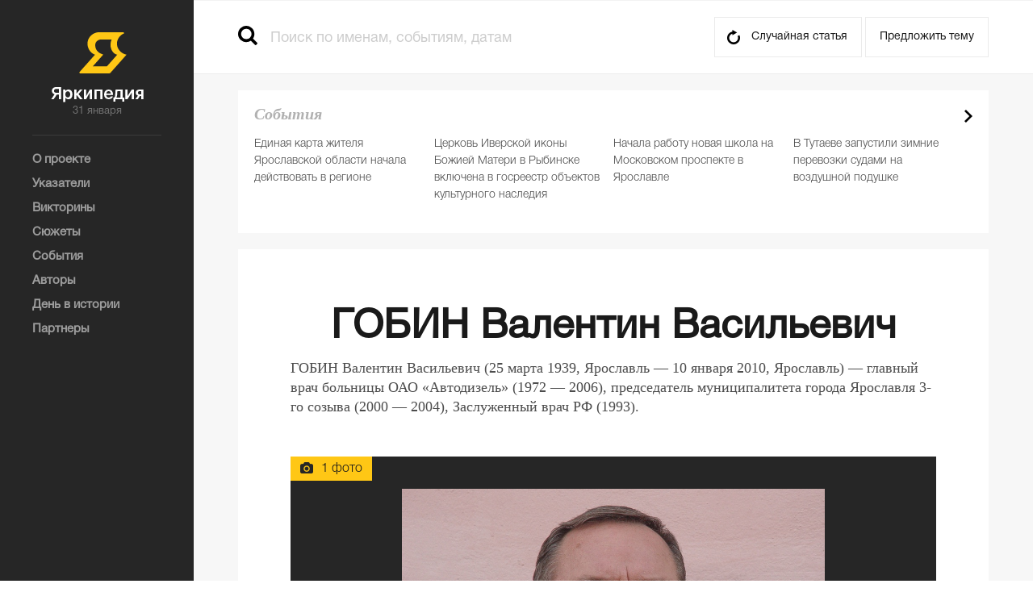

--- FILE ---
content_type: text/html; charset=utf-8
request_url: https://yarwiki.ru/article/1882/gobin-valentin-vasilevich
body_size: 10634
content:
<!DOCTYPE html>
<!--[if lt IE 7]>      <html class="no-js lt-ie9 lt-ie8 lt-ie7"> <![endif]-->
<!--[if IE 7]>         <html class="no-js lt-ie9 lt-ie8"> <![endif]-->
<!--[if IE 8]>         <html class="no-js lt-ie9"> <![endif]-->
<!--[if gt IE 8]><!-->
<html class="no-js"> <!--<![endif]-->
	<head>
	<meta charset="utf-8" />	<meta name="yandex-verification" content="886dbe013b0ad749" />
	<meta http-equiv="X-UA-Compatible" content="IE=edge,chrome=1" />
	<meta name="viewport" content="width=device-width, initial-scale=1" />
	<meta name="theme-color" content="#262626" />
	<link rel="icon" href="/img/favicon.png">
	<title>ГОБИН Валентин Васильевич — Яркипедия</title>	<meta name="description" content="ГОБИН Валентин Васильевич (25&amp;amp;amp;amp;amp;amp;amp;amp;amp;amp;amp;amp;amp;amp;amp;amp;amp;nbsp;марта 1939, Ярославль&amp;amp;amp;amp;amp;amp;amp;amp;amp;amp;amp;amp;amp;amp;amp;amp;amp;nbsp;&amp;amp;amp;amp;amp;amp;amp;amp;amp;amp;amp;amp;amp;amp;amp;amp;amp;mdash; 10&amp;amp;amp;amp;amp;amp;amp;amp;amp;amp;amp;amp;amp;amp;amp;amp;amp;nbsp;января 2010, Ярославль)&amp;amp;amp;amp;amp;amp;amp;amp;amp;amp;amp;amp;amp;amp;amp;amp;amp;nbsp;&amp;amp;amp;amp;amp;amp;amp;amp;amp;amp;amp;amp;amp;amp;amp;amp;amp;mdash; главный врач больницы ОАО&amp;amp;amp;amp;amp;amp;amp;amp;amp;amp;amp;amp;amp;amp;amp;amp;amp;nbsp;&amp;amp;amp;amp;amp;amp;amp;amp;amp;amp;amp;amp;amp;amp;amp;amp;amp;laquo;Автодизель&amp;amp;amp;amp;amp;amp;amp;amp;amp;amp;amp;amp;amp;amp;amp;amp;amp;raquo; (1972&amp;amp;amp;amp;amp;amp;amp;amp;amp;amp;amp;amp;amp;amp;amp;amp;amp;nbsp;&amp;amp;amp;amp;amp;amp;amp;amp;amp;amp;amp;amp;amp;amp;amp;amp;amp;mdash; 2006), председатель муниципалитета города Ярославля 3-го созыва (2000&amp;amp;amp;amp;amp;amp;amp;amp;amp;amp;amp;amp;amp;amp;amp;amp;amp;nbsp;&amp;amp;amp;amp;amp;amp;amp;amp;amp;amp;amp;amp;amp;amp;amp;amp;amp;mdash; 2004), Заслуженный врач&amp;amp;amp;amp;amp;amp;amp;amp;amp;amp;amp;amp;amp;amp;amp;amp;amp;nbsp;РФ (1993)." /><meta name="keywords" content="" />	<link rel="shortcut icon" type="image/x-icon" href="/favicon.ico" />	<link rel="stylesheet" type="text/css" href="/css/normalize.css?1258" /><link rel="stylesheet" type="text/css" href="/css/main.css?1258" /><link rel="stylesheet" type="text/css" href="/plugins/fancybox/jquery.fancybox.css?1258" /><link rel="stylesheet" type="text/css" href="/css/style.css?1258" /><link rel="stylesheet" type="text/css" href="/css/tablet.css?1258" media="only screen and (max-width: 1279px)" /><link rel="stylesheet" type="text/css" href="/css/mobile.css?1258" media="only screen and (min-width: 320px) and (max-width: 767px)" /><link rel="stylesheet" type="text/css" href="/css/dev.css?1258" />				<meta property="og:title" content="ГОБИН Валентин Васильевич" />		<meta property="og:description" content="ГОБИН Валентин Васильевич (25&nbsp;марта 1939, Ярославль&nbsp;&mdash; 10&nbsp;января 2010, Ярославль)&nbsp;&mdash; главный врач больницы ОАО &laquo;Автодизель&raquo; (1972&nbsp;&mdash; 2006), председатель муниципалитета города Ярославля 3-го созыва (2000&nbsp;&mdash; 2004), Заслуженный врач РФ (1993)." />				<meta property="og:image" content="http://yarwiki.ru/uploaded/4/6/461918a400778c62c72018a3d8d8affa-1000.jpg" />
		<link rel="image_src" href="http://yarwiki.ru/uploaded/4/6/461918a400778c62c72018a3d8d8affa-1000.jpg" />	</head>	<body>
		<aside>
    <div class="logo">
        <a href="/"></a>
        <span>31 января</span>
    </div>
		<menu>
        <ul>
					<li>
				<a href="/about"><span>О проекте</span></a>
			</li>
					<li>
				<a href="/indexes"><span>Указатели</span></a>
			</li>
					<li>
				<a href="/quiz"><span>Викторины</span></a>
			</li>
					<li>
				<a href="/story"><span>Сюжеты</span></a>
			</li>
					<li>
				<a href="/news"><span>События</span></a>
			</li>
					<li>
				<a href="/authors"><span>Авторы</span></a>
			</li>
					<li>
				<a href="/days"><span>День в истории</span></a>
			</li>
					<li>
				<a href="/about/partners"><span>Партнеры</span></a>
			</li>
		        </ul>
    </menu>
	    </aside>		<div class="wrapper">
			<header>
		<div class="header-wrapper">
		<div class="header">
			<div class="header-mobile">
				<a href="" class="open-menu js-open-menu"></a>
				<a href="/" class="logo-block"></a>
				<a href="" class="open-search js-open-search"></a>
			</div>
			<div class="search">
				<form>
	<input type="submit" value="" />
	<input type="text" placeholder="Поиск по именам, событиям, датам" class="js-autocomplete" />
</form>			</div>
			<div class="header-right">
				<a href="/article/43/yaroslavskaya-oblast-na-poroge-xxi-veka" class="random-article">Случайная статья</a>
				<a class="fancybox fancybox.ajax suggest-topic" href="/feedback/ajax/propose-form/"><span>Предложить тему</span></a>
			</div>
		</div>
	</div>
</header>			<div class="container">
				<div class="content">
	<div class="main-text-block-wrapper">
		<div class="main-text-block">
			<div class="js-article-content">
				<div class="in-page-top"><h1>ГОБИН Валентин Васильевич</h1></div>
								<p>ГОБИН Валентин Васильевич<span style="margin-right:0.3em;"> </span><span style="margin-left:-0.3em;">(</span>25&nbsp;марта 1939, Ярославль&nbsp;&mdash; 10&nbsp;января 2010, Ярославль)&nbsp;&mdash; главный врач больницы ОАО<span style="margin-right:0.44em;"> </span><span style="margin-left:-0.44em;">&laquo;</span>Автодизель&raquo;<span style="margin-right:0.3em;"> </span><span style="margin-left:-0.3em;">(</span>1972&nbsp;&mdash; 2006), председатель муниципалитета города Ярославля 3-го созыва<span style="margin-right:0.3em;"> </span><span style="margin-left:-0.3em;">(</span>2000&nbsp;&mdash; 2004), Заслуженный врач РФ<span style="margin-right:0.3em;"> </span><span style="margin-left:-0.3em;">(</span>1993).</p>
								<div class="photo-gallery">
					<span class="photo-num">1 фото</span>
					<img src="/uploaded/4/6/461918a400778c62c72018a3d8d8affa-1000.jpg" alt="ГОБИН Валентин Васильевич" />
					<a href="#" class="block-show-gallery js-action js-slider-trigger">
						<div class="see-all">
							<i></i>
							<span class="see">Смотреть фотогалерею</span>
							<span class="num">1 фото</span>
						</div>
					</a>
				</div>
				<div class="article-gallery-wrapper">
	<div class="article-gallery-title js-slider-title"></div>
	<div class="article-gallery-paging">
		<span class="article-gallery-paging-current"></span> 
		из 
		<span class="article-gallery-paging-all"></span>
	</div>
	<ul class="article-gallery">
					<li class="article-gallery-item">
								<div><img class="article-gallery-item-image" src="/uploaded/4/6/461918a400778c62c72018a3d8d8affa-1000.jpg" title="" /></div>
							</li>
			</ul>
	<div class="article-gallery-close">
		<a href="#" class="close"></a>
	</div>
</div>								<p></p>
<p>Валентин Гобин родился в&nbsp;Ярославле в&nbsp;семье служащих. С&nbsp;отличием окончил Ярославский мединститут. Увлекался спортивной гимнастикой и&nbsp;волейболом. Уже работая, всерьез занялся стендовой стрельбой, стал кандидатом в&nbsp;мастера спорта.</p>
<p>Окончив в&nbsp;1962 году институт, Гобин начал работать участковым терапевтом в&nbsp;больнице Семашко. Потом заведовал поликлиникой при больнице имени Соловьева. В&nbsp;1972 году был назначен главным врачом клинической больницы медсанчасти ЯМЗ<span style="margin-right: 0.3em;"> </span><span style="margin-left: -0.3em;">(</span><a href="/article/14/avtodizel">ОАО<span style="margin-right: 0.44em;"> </span><span style="margin-left: -0.44em;">&laquo;</span>Автодизель&raquo;</a>), где проработал 35 лет. За&nbsp;эти годы было построено и&nbsp;введено в&nbsp;эксплуатацию 5 лечебных и&nbsp;хозяйственных корпусов, коечный фонд увеличился с&nbsp;300 до&nbsp;500. В&nbsp;медико-санитарной части ЯМЗ постоянно совершенствовалось оборудование, открывались новые кабинеты и&nbsp;службы, такие, как отделение анестезиологии и&nbsp;реанимации с&nbsp;палатами интенсивной терапии хирургического и&nbsp;кардиологического профилей, кабинет УЗИ, развивалась эндоскопическая хирургия.</p>
<p>В.В. Гобин многократно избирался членом областного совета профсоюзов. Более тридцати лет был депутатом: сначала районных Советов Ярославля&nbsp;&mdash; Ленинского и&nbsp;Дзержинского, позже&nbsp;&mdash; депутатом городского совета, с&nbsp;1994 по&nbsp;2004&nbsp;&mdash; <a href="https://yarwiki.ru/rubric/214/deputaty-municipaliteta-goroda-yaroslavlya">депутатом муниципалитета Ярославля 1-го&nbsp;&mdash; 3-го созывов</a>. В <a href="/article/1529/2000-2004-deputaty-municipaliteta-goroda-yaroslavlya-iii-sozyva-spisok">третьем созыве</a><span style="margin-right: 0.3em;"> </span><span style="margin-left: -0.3em;">(</span>2000&nbsp;&mdash; 2004) был <a href="/article/1220/rukovoditeli-municipaliteta-yaroslavlya">председателем муниципалитета</a>.</p>
<p>Награждён орденом Трудового Красного Знамени, знаком отличия<span style="margin-right: 0.44em;"> </span><span style="margin-left: -0.44em;">&laquo;</span>За&nbsp;заслуги перед городом Ярославлем&raquo;<span style="margin-right: 0.3em;"> </span><span style="margin-left: -0.3em;">(</span>2005).</p>
<p>Медсанчасть ОАО<span style="margin-right: 0.44em;"> </span><span style="margin-left: -0.44em;">&laquo;</span>Автодизель&raquo; заслуженный врач России <nobr>В. В. Гобин</nobr> возглавлял до&nbsp;2006 года, когда вышел на&nbsp;пенсию.</p>
<p>Скончался на&nbsp;71-м году жизни. В&nbsp;апреле 2013 года на&nbsp;здании медсанчасти ОАО<span style="margin-right: 0.44em;"> </span><span style="margin-left: -0.44em;">&laquo;</span>Автодизель&raquo; была установлена мемориальная доска в&nbsp;память о&nbsp;Валентине Васильевиче Гобине.</p>
<p></p>			</div>
			<div class="redactor-message">
							<p>Нашли ошибку или опечатку? Выделите текст и кликните по значку, чтобы сообщить редактору.</p>
			</div>
												<div class="additional-information">
				<div class="additional-information-name">Литература</div>
				<div class="additional-information-text">
					<p>Ярославичи. - М.: Внешторгиздат, 2008.</p>
<p>Муниципалитет города Ярославля: 1994-2014. 20 лет в интересах города / сост. И.В. Ваганова. - Ярославль, 2014.</p>
<p><a href="http://www.goldring.su/news/show/92152/">Соловьёва А. Гобин &ndash; значит богатый</a>&nbsp;// Золотое кольцо, 2009, 25 марта.</p>				</div>
			</div>
									<div class="additional-information">
				<div class="additional-information-name">Категории</div>
				<div class="additional-information-text">
					<ul class="list-items-nav">
												<li><a href="/rubric/238/rabotniki-zdravoohraneniya-vtoroj-poloviny-xx-nachala-xxi-vv">Работники здравоохранения второй половины XX — начала XXI вв.</a></li>
												<li><a href="/rubric/389/rukovoditeli-municipaliteta-yaroslavlya">Руководители муниципалитета Ярославля</a></li>
											</ul>
				</div>
			</div>
					</div>
		<div class="main-text-block">
			<div class="social-likes">
	<div class="ya-share2" data-services="facebook,vkontakte,odnoklassniki,twitter" data-counter="" data-bare=""></div>
</div>						<a href="#disqus_thread" data-actions="common.show-comments" class="btn-show-more comments-num js-action" data-disqus-id="dq-1882" data-disqus-link="http://yarwiki.ru/article/1882/gobin-valentin-vasilevich"><span>Комментарии<span class="disqus-comment-count" data-disqus-identifier="dq-1882"></span></span></a>
			<div id="disqus_thread"></div>
					</div>
	</div>
	<div class="main-text-block-wrapper">
		<div class="other-articles js-tab-block">
			<h2>Другие статьи по теме</h2>
			<ul class="inset js-tab-holder">
								<li><a href="#" class="js-action active" data-tab="1" data-actions="common.switch-tab">Релевантные</a></li>
								<li><a href="#" class="js-action" data-tab="2" data-actions="common.switch-tab">День в истории</a></li>
								<li><a href="#" class="js-action" data-tab="3" data-actions="common.switch-tab">Указатели</a></li>
							</ul>
						<div class="js-tab js-tab-1">
				<div class="other-articles-block">
										<div class="day-items-list">
										<div class="day-items-list-small">
	<a href="/article/1496/lyagusheva-svetlana-nikolaevna" class="small-item-name">
		<img src="/uploaded/b/c/bc2527358a7da42826a4c34557d87f4b-60x60.jpg" />
		<span>ЛЯГУШЕВА Светлана Николаевна</span>
	</a>
</div>										<div class="day-items-list-small">
	<a href="/article/1401/belokurov-stanislav-yurevich" class="small-item-name">
		<img src="/uploaded/4/5/4567c41757cd2604d93c5c8bd424aee1-60x60.jpg" />
		<span>БЕЛОКУРОВ Станислав Юрьевич</span>
	</a>
</div>										<div class="day-items-list-small">
	<a href="/article/1376/kalganov-aleksej-valentinovich" class="small-item-name">
		<img src="/uploaded/9/a/9a6bd35ebaf3c381f8b41219e9cf432b-60x60.jpg" />
		<span>КАЛГАНОВ Алексей Валентинович</span>
	</a>
</div>										<div class="day-items-list-small">
	<a href="/article/1529/2000-2004-deputaty-municipaliteta-goroda-yaroslavlya-iii-sozyva-spisok" class="small-item-name">
		<img src="/uploaded/e/a/eaf53b93a6230995dbbe239517c8ea95-60x60.jpg" />
		<span>2000 – 2004. ДЕПУТАТЫ МУНИЦИПАЛИТЕТА города Ярославля III созыва (список)</span>
	</a>
</div>										<div class="day-items-list-small">
	<a href="/article/1530/2004-2008-deputaty-municipaliteta-goroda-yaroslavlya-iv-sozyva-spisok" class="small-item-name">
		<img src="/uploaded/e/a/eaf53b93a6230995dbbe239517c8ea95-60x60.jpg" />
		<span>2004 – 2008. ДЕПУТАТЫ МУНИЦИПАЛИТЕТА города Ярославля IV созыва (список)</span>
	</a>
</div>										<div class="day-items-list-small">
	<a href="/article/1466/molodkin-vladimir-mihajlovich" class="small-item-name">
		<img src="/uploaded/5/4/54d995d312286edc4327bc77eaff3c37-60x60.jpg" />
		<span>МОЛОДКИН Владимир Михайлович</span>
	</a>
</div>										<div class="day-items-list-small">
	<a href="/article/1527/1994-1996-deputaty-municipaliteta-goroda-yaroslavlya-i-sozyva-spisok" class="small-item-name">
		<img src="/uploaded/e/a/eaf53b93a6230995dbbe239517c8ea95-60x60.jpg" />
		<span>1994 – 1996. ДЕПУТАТЫ МУНИЦИПАЛИТЕТА города Ярославля I созыва (список)</span>
	</a>
</div>										<div class="day-items-list-small">
	<a href="/article/1528/1996-2000-deputaty-municipaliteta-goroda-yaroslavlya-ii-sozyva-spisok" class="small-item-name">
		<img src="/uploaded/e/a/eaf53b93a6230995dbbe239517c8ea95-60x60.jpg" />
		<span>1996 – 2000. ДЕПУТАТЫ МУНИЦИПАЛИТЕТА города Ярославля II созыва (список)</span>
	</a>
</div>										<div class="day-items-list-small">
	<a href="/article/1531/2008-2012-deputaty-municipaliteta-goroda-yaroslavlya-v-sozyva-spisok" class="small-item-name">
		<img src="/uploaded/e/a/eaf53b93a6230995dbbe239517c8ea95-60x60.jpg" />
		<span>2008 – 2012. ДЕПУТАТЫ МУНИЦИПАЛИТЕТА города Ярославля V созыва (список)</span>
	</a>
</div>										<div class="day-items-list-small">
	<a href="/article/1369/zhuravlyov-valentin-lvovich" class="small-item-name">
		<img src="/uploaded/5/9/59c2ea53a6c52a744fbe308d2fe02c06-60x60.jpg" />
		<span>ЖУРАВЛЁВ Валентин Львович</span>
	</a>
</div>										</div>
				</div>
			</div>
						<div class="js-tab js-tab-2" style="display: none;">
				<div class="other-articles-block">
										<div class="day-items-list">
										<div class="day-items-list-small">
	<a href="/article/554/chistyakov-evgenij-mihajlovich" class="small-item-name">
		<img src="/uploaded/7/0/706a88accb0e7553bbc89b51757dfc7d-60x60.jpg" />
		<span>ЧИСТЯКОВ Евгений Михайлович</span>
	</a>
</div>										<div class="day-items-list-small">
	<a href="/article/657/ioann-vendland" class="small-item-name">
		<img src="/uploaded/d/4/d4aec056ef4c6dcd73f257a6b3cb1212-60x60.jpg" />
		<span>ИОАНН (Вендланд)</span>
	</a>
</div>										<div class="day-items-list-small">
	<a href="/article/1537/2008-2013-deputaty-yaroslavskoj-oblastnoj-dumy-v-sozyva-spisok" class="small-item-name">
		<img src="/uploaded/9/e/9e1b4547df27a9354475f5460b3fbf64-60x60.jpg" />
		<span>2008 – 2013. Депутаты Ярославской областной думы V созыва (список)</span>
	</a>
</div>										<div class="day-items-list-small">
	<a href="/article/942/surikov-ivan-zaharovich" class="small-item-name">
		<img src="/uploaded/5/2/52deca1a81dd198125bf767aa77a2154-60x60.jpg" />
		<span>СУРИКОВ Иван Захарович</span>
	</a>
</div>										<div class="day-items-list-small">
	<a href="/article/416/zhukov-vasilij-alekseevich" class="small-item-name">
		<img src="/uploaded/5/1/519bf0a64c41c057f7d0bb5d470c7b28-60x60.jpg" />
		<span>ЖУКОВ Василий Алексеевич</span>
	</a>
</div>										<div class="day-items-list-small">
	<a href="/article/1612/koryashkin-aleksandr-aleksandrovich" class="small-item-name">
		<img src="/uploaded/1/7/17246ba3585eeb689e05b0282582a97e-60x60.jpg" />
		<span>КОРЯШКИН Александр Александрович</span>
	</a>
</div>										<div class="day-items-list-small">
	<a href="/article/1353/rogockij-viktor-viktorovich" class="small-item-name">
		<img src="/uploaded/c/b/cbbcd7085963b3c497d3b70cc510e52e-60x60.jpg" />
		<span>РОГОЦКИЙ Виктор Викторович</span>
	</a>
</div>										<div class="day-items-list-small">
	<a href="/article/1414/makarova-shishigina-lidiya-yakovlevna" class="small-item-name">
		<img src="/uploaded/2/1/2196e827246543b9801d318dd82c9b93-60x60.jpg" />
		<span>МАКАРОВА (Шишигина) Лидия Яковлевна</span>
	</a>
</div>										<div class="day-items-list-small">
	<a href="/article/398/dodonov-aleksandr-sergeevich" class="small-item-name">
		<img src="/uploaded/5/2/52c2b914f0afdebf8a6a150f5fcc7094-60x60.jpg" />
		<span>ДОДОНОВ Александр Сергеевич</span>
	</a>
</div>										<div class="day-items-list-small">
	<a href="/article/498/provanov-grigorij-vasilevich" class="small-item-name">
		<img src="/uploaded/2/e/2e500c114f82c8bded24b8aba9694d8a-60x60.jpg" />
		<span>ПРОВАНОВ Григорий Васильевич</span>
	</a>
</div>										<div class="day-items-list-small">
	<a href="/article/988/petrovskij-andrej-stanislavovich" class="small-item-name">
		<img src="/uploaded/5/9/59a3a8762c45dac7e6a60bc916092bc3-60x60.jpg" />
		<span>ПЕТРОВСКИЙ Андрей Станиславович</span>
	</a>
</div>										<div class="day-items-list-small">
	<a href="/article/799/zinovev-vasilij-nikolaevich" class="small-item-name">
		<img src="/uploaded/9/c/9cf1052309e45b87a590c7d12b5cbf54-60x60.jpg" />
		<span>ЗИНОВЬЕВ Василий Николаевич</span>
	</a>
</div>										<div class="day-items-list-small">
	<a href="/article/2371/chyornyj-vadim-petrovich" class="small-item-name">
		<img src="/uploaded/5/f/5fb2b2d2477176af977ca86c5847e1ea-60x60.jpg" />
		<span>ЧЁРНЫЙ Вадим Петрович</span>
	</a>
</div>										<div class="day-items-list-small">
	<a href="/article/2635/olovyanishnikov-ivan-porfirevich" class="small-item-name">
		<img src="/uploaded/a/c/ac8d0479c7b0d04f370b19b1dda12f9c-60x60.jpg" />
		<span>ОЛОВЯНИШНИКОВ Иван Порфирьевич</span>
	</a>
</div>										<div class="day-items-list-small">
	<a href="/article/2835/selyukov-afanasij-ivanovich" class="small-item-name">
		<img src="/uploaded/d/e/de02b405bfaaf0e96d47abac9394c7a4-60x60.jpg" />
		<span>СЕЛЮКОВ Афанасий Иванович</span>
	</a>
</div>										</div>
				</div>
			</div>
						<div class="js-tab js-tab-3" style="display: none;">
				<div class="other-articles-block">
										<div class="day-items-list">
										<div class="day-items-list-small">
	<a href="/article/578/golubev-dmitrij-pavlovich" class="small-item-name">
		<img src="/uploaded/c/d/cd30c84fb94b296c53654619591dee02-60x60.jpg" />
		<span>ГОЛУБЕВ Дмитрий Павлович</span>
	</a>
</div>										<div class="day-items-list-small">
	<a href="/article/1401/belokurov-stanislav-yurevich" class="small-item-name">
		<img src="/uploaded/4/5/4567c41757cd2604d93c5c8bd424aee1-60x60.jpg" />
		<span>БЕЛОКУРОВ Станислав Юрьевич</span>
	</a>
</div>										<div class="day-items-list-small">
	<a href="/article/1466/molodkin-vladimir-mihajlovich" class="small-item-name">
		<img src="/uploaded/5/4/54d995d312286edc4327bc77eaff3c37-60x60.jpg" />
		<span>МОЛОДКИН Владимир Михайлович</span>
	</a>
</div>										<div class="day-items-list-small">
	<a href="/article/1467/gerasimov-vladimir-grigorevich" class="small-item-name">
		<img src="/uploaded/9/f/9f92a0371f8e82fb1be8ae88727dfaf3-60x60.jpg" />
		<span>ГЕРАСИМОВ Владимир Григорьевич</span>
	</a>
</div>										<div class="day-items-list-small">
	<a href="/article/176/bashmashnikov-abram-semenovich" class="small-item-name">
		<img src="/uploaded/2/a/2ad1c46fbbc1878084e0b9778432b133-60x60.jpg" />
		<span>БАШМАШНИКОВ Абрам Семенович</span>
	</a>
</div>										<div class="day-items-list-small">
	<a href="/article/1220/rukovoditeli-municipaliteta-yaroslavlya" class="small-item-name">
		<img src="/uploaded/5/2/529eccd5e33cd1b2633ff585317aad1e-60x60.jpg" />
		<span>РУКОВОДИТЕЛИ МУНИЦИПАЛИТЕТА Ярославля</span>
	</a>
</div>										<div class="day-items-list-small">
	<a href="/article/1771/dybin-pavel-viktorovich" class="small-item-name">
		<img src="/uploaded/9/2/92ab19a9568c3de418574f35d3a9cc38-60x60.jpg" />
		<span>ДЫБИН Павел Викторович</span>
	</a>
</div>										<div class="day-items-list-small">
	<a href="/article/1881/golov-vladimir-nikolaevich" class="small-item-name">
		<img src="/uploaded/4/9/49f62a961d0b559e49a248394faf9bc7-60x60.jpg" />
		<span>ГОЛОВ Владимир Николаевич</span>
	</a>
</div>										</div>
				</div>
			</div>
					</div>
	</div>
</div>				<div class="right-block">
	<div class="events-of-day js-top-tab-block">
	<span class="title-italic">Cобытия</span>
	<ul class="list-article-brief">
				<li>
						<a href="/article/3101/edinaya-karta-gitelya">Единая карта жителя Ярославской области начала действовать в регионе</a>
		</li>
				<li>
						<a href="/article/3098/cerkov-iverskoy-ikony">Церковь Иверской иконы Божией Матери в Рыбинске включена в госреестр объектов культурного наследия</a>
		</li>
				<li>
						<a href="/article/3085/chkola28">Начала работу новая школа на Московском проспекте в Ярославле</a>
		</li>
				<li>
						<a href="/article/3084/perevozki-tutaev-zapusk">В Тутаеве запустили зимние перевозки судами на воздушной подушке</a>
		</li>
				<li>
						<a href="/article/3080/mihail-evraev-izbran-gubernatorom-yaroslavskoj-oblasti">Михаил Евраев избран губернатором Ярославской области</a>
		</li>
			</ul>
	<div class="banner-right">
	<a target="_blank" href="/banner/8/"><img src="/uploaded/7/b/7be2a3eee3ff8530da6a84e4f0b50c18.jpg" /></a>
</div>
</div>
	<div class="inset-block js-tab-block js-bottom-tab-block">
	<ul class="inset js-tab-holder">
		<li><a href="#" class="js-action active" data-tab="1" data-actions="common.switch-tab">Популярные материалы</a></li>
		<li><a href="#" class="js-action" data-tab="2" data-actions="common.switch-tab">Новое</a></li>
	</ul>
	<div class="js-tab js-tab-1">
		<ul class="list-article-brief">
					<li>
								<a href="/article/30/yaroslavskij-tehnicheskij-uglerod">ТЕХНИЧЕСКИЙ УГЛЕРОД</a>
				<span class="time-add">Добавлено 07.10.2016 в 10:26:23</span>
			</li>
								<li>
								<a href="/article/934/nekrasov-nikolaj-alekseevich">НЕКРАСОВ Николай Алексеевич</a>
				<span class="time-add">Добавлено 05.07.2018 в 15:05:21</span>
			</li>
								<li>
								<a href="/article/1085/yaroslavskaya-gubernskaya-muzhskaya-gimnaziya">ЯРОСЛАВСКАЯ ГУБЕРНСКАЯ МУЖСКАЯ ГИМНАЗИЯ</a>
				<span class="time-add">Добавлено 23.11.2016 в 21:36:43</span>
			</li>
								<li>
								<a href="/article/1125/slovo-o-polku-igoreve">СЛОВО О ПОЛКУ ИГОРЕВЕ</a>
				<span class="time-add">Добавлено 27.11.2016 в 16:57:37</span>
			</li>
								<li>
								<a href="/article/1186/kreml-rostova-velikogo-arhierejskij-dom">КРЕМЛЬ Ростова Великого (Архиерейский дом)</a>
				<span class="time-add">Добавлено 07.12.2016 в 22:50:16</span>
			</li>
			</ul><div class="banner-right">
	<a target="_blank" href="/banner/5/"><img src="/uploaded/b/d/bdf7e5a50d2de997138ca784b6d351eb.jpg" /></a>
</div>
<ul class="list-article-brief">					<li>
								<a href="/article/1365/ushakova-larisa-yurevna">УШАКОВА Лариса Юрьевна</a>
				<span class="time-add">Добавлено 09.01.2017 в 17:15:50</span>
			</li>
								<li>
								<a href="/article/1482/biloha-vasilij-aleksandrovich">БИЛОХА Василий Александрович</a>
				<span class="time-add">Добавлено 05.02.2017 в 19:02:29</span>
			</li>
								<li>
								<a href="/article/1559/dobryakov-denis-valerevich">ДОБРЯКОВ Денис Валерьевич</a>
				<span class="time-add">Добавлено 02.04.2017 в 12:48:29</span>
			</li>
								<li>
								<a href="/article/1683/repressivnaya-politika-v-1930-e-gody-istoki-celi-proyavleniya">Репрессивная политика в 1930-е годы: истоки, цели, проявления</a>
				<span class="time-add">Добавлено 15.06.2017 в 11:37:19</span>
			</li>
								<li>
								<a href="/article/1763/radiozavod">РАДИОЗАВОД</a>
				<span class="time-add">Добавлено 10.07.2017 в 09:58:20</span>
			</li>
							</ul>
	</div>
	<div class="js-tab js-tab-2" style="display: none;">
		<ul class="list-article-brief">
					<li>
				<span class="sub-title">Социальная поддержка</span>				<a href="/article/3101/edinaya-karta-gitelya">Единая карта жителя Ярославской области начала действовать в регионе</a>
				<span class="time-add">Добавлено 15.01.2026 в 16:11:16</span>
			</li>
								<li>
				<span class="sub-title">Туризм</span>				<a href="/article/3100/proekt-medvediki">Проект «Медведики»</a>
				<span class="time-add">Добавлено 14.01.2026 в 15:37:58</span>
			</li>
								<li>
				<span class="sub-title">Туризм</span>				<a href="/article/3099/festival-pir-na-volge">Фестиваль «Пир на Волге»</a>
				<span class="time-add">Добавлено 14.01.2026 в 14:34:28</span>
			</li>
								<li>
				<span class="sub-title">Православная церковь</span>				<a href="/article/3098/cerkov-iverskoy-ikony">Церковь Иверской иконы Божией Матери в Рыбинске включена в госреестр объектов культурного наследия</a>
				<span class="time-add">Добавлено 14.01.2026 в 10:06:20</span>
			</li>
								<li>
				<span class="sub-title">Социальная поддержка</span>				<a href="/article/3097/medal-za-vernost-rod-dolgu">Медаль «За верность родительскому долгу»</a>
				<span class="time-add">Добавлено 13.01.2026 в 17:42:43</span>
			</li>
			</ul><div class="banner-right">
	<a target="_blank" href="/banner/5/"><img src="/uploaded/b/d/bdf7e5a50d2de997138ca784b6d351eb.jpg" /></a>
</div>
<ul class="list-article-brief">					<li>
				<span class="sub-title">Социальная поддержка</span>				<a href="/article/3096/medal-shest-i-slava">Медаль «Честь и слава»</a>
				<span class="time-add">Добавлено 13.01.2026 в 17:32:31</span>
			</li>
								<li>
				<span class="sub-title">Туризм</span>				<a href="/article/3095/arh-podsvetka-zdaniy">Архитектурная подсветка зданий</a>
				<span class="time-add">Добавлено 13.01.2026 в 17:11:08</span>
			</li>
								<li>
				<span class="sub-title">Туризм</span>				<a href="/article/3094/turnavigator">Туристические навигаторы действуют в историческом центре Ярославля</a>
				<span class="time-add">Добавлено 13.01.2026 в 16:59:20</span>
			</li>
								<li>
				<span class="sub-title">Спорт</span>				<a href="/article/3093/deminsriy-marafon">Ростех Деминский лыжный марафон</a>
				<span class="time-add">Добавлено 13.01.2026 в 16:27:17</span>
			</li>
								<li>
				<span class="sub-title">Социальная поддержка</span>				<a href="/article/3092/cozialnyy-turizm">В Ярославской области реализуется программа «Социальный туризм»</a>
				<span class="time-add">Добавлено 13.01.2026 в 16:10:03</span>
			</li>
							</ul>
	</div>
</div></div>			</div>
			<footer>
	<div class="footer">
		<div class="footer-block">
			<span style="font-size: 10px;">Перепечатка в СМИ (републикация для интернет-ресурсов)<br/>допускается с письменного разрешения редакции.<br/>При цитировании прямая активная ссылка<br/>на yarwiki.ru обязательна.</span>
			<ul class="social">
				<li style="border: 1px solid #999;padding: 7px;font-size: 16px;">12+</li>
							</ul>
		</div>
				<div class="footer-block">
			<ul class="footer-link-list">
									<li>
						<a href="/story"><span>Сюжеты</span></a>
					</li>
									<li>
						<a href="/days"><span>День в истории</span></a>
					</li>
									<li>
						<a href="/news"><span>События</span></a>
					</li>
									<li>
						<a href="/quiz"><span>Викторины</span></a>
					</li>
									<li>
						<a href="/about"><span>О проекте</span></a>
					</li>
									<li>
						<a href="/about/partners"><span>Партнеры</span></a>
					</li>
									<li>
						<a href="/feedback/ajax/message-form/" class="fancybox fancybox.ajax"><span>Написать в редакцию</span></a>
					</li>
							</ul>
		</div>
				<div class="footer-block">
					</div>
		<div class="footer-block">
			<span style="font-size: 10px;">На сайте yarwiki.ru в целях функционирования осуществляется сбор метаданных пользователей (cookie, данные об IP - адресе и местоположении). Оставаясь на сайте, пользователь подтверждает свое согласие на обработку этих персональных данных. В случае своего несогласия, пользователь должен покинуть сайт.</span>
		</div>
	</div>

</footer>
		</div>
		<div class="search-result-wrapper js-search-wrapper">
	<a href="#" class="close js-search-close js-action" data-actions="common.close-search"></a>
	<div class="search-result">
		<div class="day-items-list-wrapper in-special-page js-day-items-list-wrapper">
			<span class="search-no-results js-search-result">поиск не дал результатов</span>
			<div class="day-item js-search-holder">

			</div>
					</div>
	</div>
</div><script type="text/javascript" src="/plugins/jquery-1.10.2.js"></script><script type="text/javascript" src="/plugins/modernizr-2.6.2.min.js"></script><script type="text/javascript" src="/plugins/jquery.bxslider.min.js"></script><script type="text/javascript" src="/plugins/jquery-ui-1.11.2.custom/jquery-ui-datepicker-ru.js"></script><script type="text/javascript" src="/plugins/jquery-ui-1.11.2.custom/jquery-ui.js"></script><script type="text/javascript" src="/plugins/fancybox/jquery.fancybox.pack.js"></script><script type="text/javascript" src="/js/libs/libs-4.1.js"></script><script type="text/javascript" src="/js/libs/libs-app-utils-4.1.js"></script><script type="text/javascript" src="/js/classes/validator-4.1.js"></script><script type="text/javascript" src="/js/plugins/form-4.1.js"></script><script type="text/javascript" src="/js/plugins/presenter-4.1.js"></script><script type="text/javascript" src="/js/app.js?091220161253"></script><script type="text/javascript" src="/js/app-common.js?091220161253"></script><script type="text/javascript" src="/js/app-presenter.js"></script><script type="text/javascript" src="/js/app/app-article.js?091220161253"></script><script type="text/javascript" src="/js/app/app-quiz.js?091220161253"></script><script type="text/javascript" src="//yastatic.net/share2/share.js" async="async"></script>
<script type="text/javascript" src="//yarkipedia.disqus.com/count.js" async="async" id="dsq-count-scr"></script>
<div class="selection-popup js-selection-popup" style="display: none;" data-url="http://yarwiki.ru/article/1882/gobin-valentin-vasilevich">
    <a href="/feedback/ajax/correct-form/" class="selection-pencil fancybox fancybox.ajax"></a>
</div>
<!-- Yandex.Metrika counter --> <script type="text/javascript"> (function (d, w, c) { (w[c] = w[c] || []).push(function() { try { w.yaCounter40474905 = new Ya.Metrika({ id:40474905, clickmap:true, trackLinks:true, accurateTrackBounce:true, webvisor:true }); } catch(e) { } }); var n = d.getElementsByTagName("script")[0], s = d.createElement("script"), f = function () { n.parentNode.insertBefore(s, n); }; s.type = "text/javascript"; s.async = true; s.src = "https://mc.yandex.ru/metrika/watch.js"; if (w.opera == "[object Opera]") { d.addEventListener("DOMContentLoaded", f, false); } else { f(); } })(document, window, "yandex_metrika_callbacks"); </script> <noscript><div><img src="https://mc.yandex.ru/watch/40474905" style="position:absolute; left:-9999px;" alt="" /></div></noscript> <!-- /Yandex.Metrika counter -->	</body>
</html>